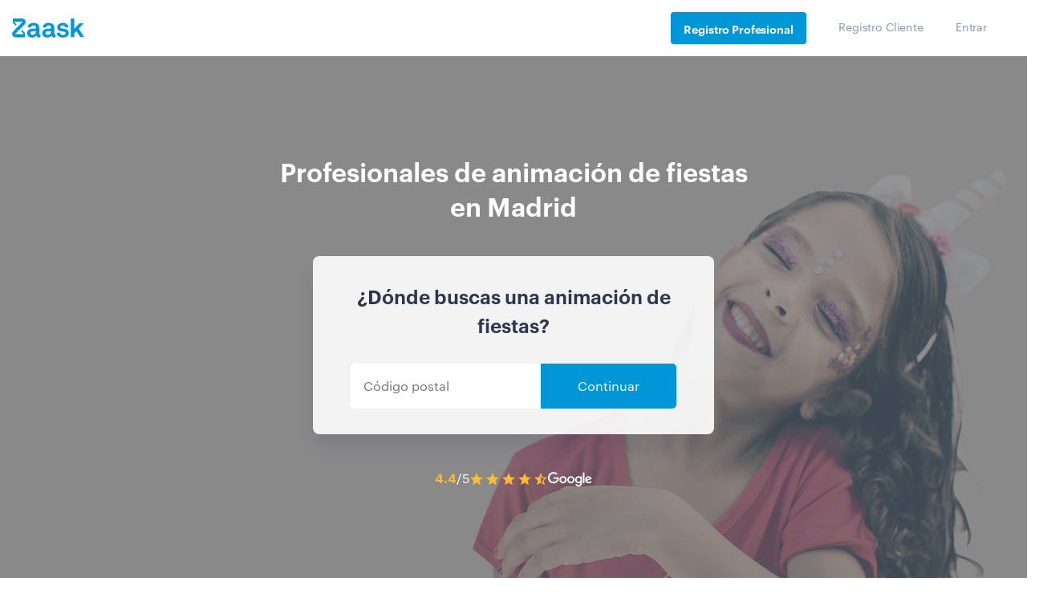

--- FILE ---
content_type: application/x-javascript; charset=utf-8
request_url: https://consent.cookiebot.com/2f02ae25-52d0-412a-8de0-d92b1987361d/cc.js?renew=false&referer=www.zaask.es&dnt=false&init=false&culture=es
body_size: 207
content:
if(console){var cookiedomainwarning='Error: The domain WWW.ZAASK.ES is not authorized to show the cookie banner for domain group ID 2f02ae25-52d0-412a-8de0-d92b1987361d. Please add it to the domain group in the Cookiebot Manager to authorize the domain.';if(typeof console.warn === 'function'){console.warn(cookiedomainwarning)}else{console.log(cookiedomainwarning)}};